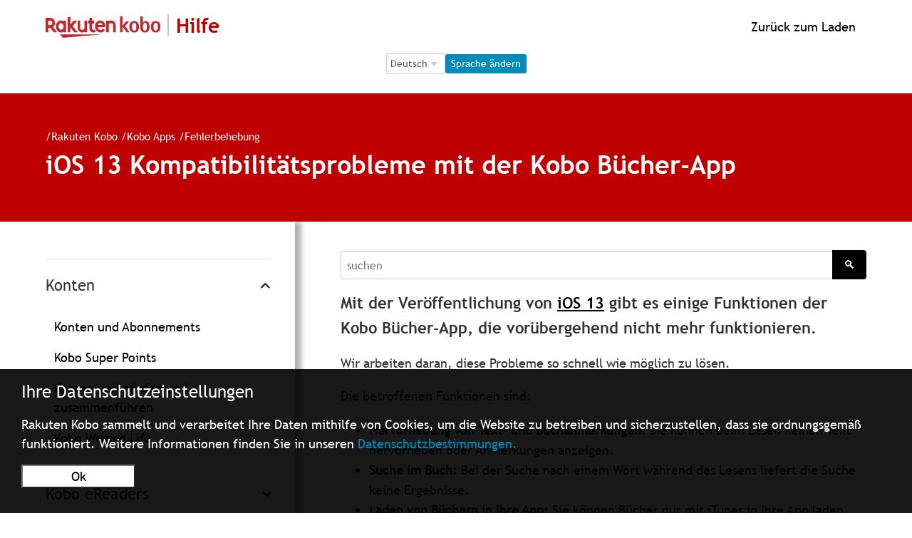

--- FILE ---
content_type: image/svg+xml
request_url: https://help.kobo.com/hc/theming_assets/01JKYFT5STZDMYKVJNQSZA68Z0
body_size: -390
content:
<svg viewBox="0 0 18 18" xmlns="http://www.w3.org/2000/svg" data-name="Layer 1" id="Layer_1"><defs><style>.cls-1{fill:#00985f;}</style></defs><title>pen</title><path d="M13,2.8,15.2,5,5,15.1l-2.6.4L2.9,13ZM13,0,1,12,0,18l6-1L18,5Z" class="cls-1"/></svg>